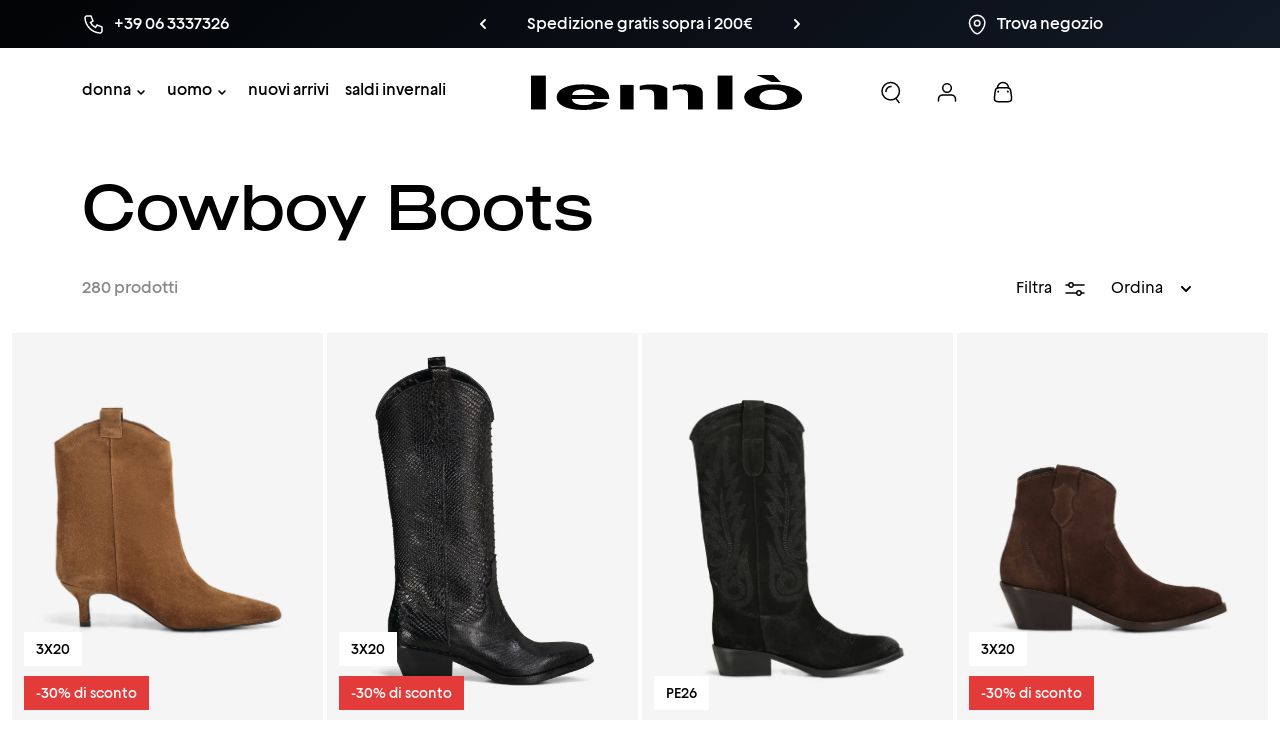

--- FILE ---
content_type: image/svg+xml
request_url: https://oneam.it/media/logo_rounded_oneam_rounded_dark.svg
body_size: 2551
content:
<?xml version="1.0" encoding="UTF-8"?>
<svg id="Layer_1" xmlns="http://www.w3.org/2000/svg" version="1.1" viewBox="0 0 124 24">
  <!-- Generator: Adobe Illustrator 29.3.1, SVG Export Plug-In . SVG Version: 2.1.0 Build 151)  -->
  <defs>
    <style>
      .st0 {
        fill: #00011f;
      }
    </style>
  </defs>
  <path class="st0" d="M19.8,3.8c-1-1.1-2.1-2.1-3.5-2.8C14.9.4,13.4,0,11.8,0c-1.5,0-3,.3-4.4.9-1.3.6-2.5,1.5-3.5,2.6-1,1.1-1.8,2.5-2.3,3.8-.6,1.4-.9,3-.9,4.5s.3,3,.8,4.4,1.3,2.7,2.3,3.8c.9,1.1,2.2,2,3.5,2.7,1.4.7,3,1.1,4.5,1.1,1.5,0,3-.3,4.3-.9s2.5-1.5,3.5-2.6c3.1-3.5,4-8.4,2.4-12.7-.6-1.4-1.3-2.7-2.3-3.8M20.9,16c-.4,1.3-1.1,2.4-2,3.5-.9,1-2,1.9-3.1,2.5-1.3.6-2.6.9-4,.9-1.4,0-2.7-.3-4-.9-1.2-.6-2.3-1.4-3.2-2.5-.9-1-1.6-2.2-2-3.5-.5-1.3-.8-2.7-.8-4.1,0-2.8.9-5.4,2.8-7.5.9-1,2-1.9,3.2-2.5,1.3-.6,2.6-.9,4-.9,1.4,0,2.7.3,3.9.9,1.2.6,2.3,1.4,3.1,2.4,1.8,2.1,2.8,4.8,2.8,7.6s-.3,2.7-.8,4M34.2,10.3l3.2,2.8c.3.2.6.2.8,0l1.4-1.9c.3-.4.9-.2.9.3v11.8c0,.3.3.5.5.5h4.4c.3,0,.5-.2.5-.5,0,0,0,0,0,0V.6c0-.3-.2-.5-.5-.5,0,0,0,0,0,0h-3.6c-.2,0-.3,0-.4.2l-7.4,9.2c-.2.3-.2.6,0,.8M27.1,20.2V.7c0-.3-.2-.5-.5-.5,0,0,0,0,0,0h0c-.3,0-.5.2-.5.5,0,0,0,0,0,0v22.6c0,.3.3.5.5.5h0c.2,0,.3,0,.4-.2l7.1-9c.2-.2.1-.6,0-.8h0c-.3-.2-.6-.2-.8,0l-5.2,6.5c-.3.5-.9.3-.9-.3M51.5,12.3h11.3c.3,0,.6-.3.6-.5s-.3-.5-.6-.5h-11.3c-.3,0-.5-.2-.5-.5,0,0,0,0,0,0V1.8c0-.3.3-.5.5-.5h13.1c.3,0,.6-.3.6-.5s-.3-.5-.6-.5h-14.3c-.3,0-.5.2-.5.5,0,0,0,0,0,0v22.6c0,.3.3.5.5.5h14.6c.3,0,.6-.3.6-.5s-.3-.5-.6-.5h-13.4c-.3,0-.5-.2-.5-.5,0,0,0,0,0,0v-9.5c0-.3.3-.6.5-.6M82.8.5l-8.3,22.6c-.1.3.1.8.5.8h4.5c.3,0,.4-.1.5-.4l1.6-4.6c0-.3.3-.4.5-.4h6.6c.3,0,.4.1.5.4l1.6,4.6c0,.2.3.4.5.4h4.5c.4,0,.6-.4.5-.8L88,.5c0-.2-.3-.3-.5-.3h-4.2c-.2,0-.4.1-.5.3M82.9,14.1l2.1-6.2c.2-.5.8-.5,1,0l2,6.2c.1.3-.1.7-.5.7h-4.2c-.3,0-.6-.4-.4-.7M117.3.4l-5.5,11.1c-.2.4-.8.4-.9,0L105.3.4c0-.2-.3-.3-.5-.3h-5.1c-.3,0-.6.3-.6.5v22.6c0,.3.3.5.6.5h4.4c.3,0,.6-.3.6-.5v-11.3c0-.6.8-.8,1-.3l4,8c0,.2.3.3.5.3h2.3c.2,0,.4-.1.5-.3l4-8c.3-.5,1-.3,1,.3v11.4c0,.3.3.5.5.5h4.4c.3,0,.5-.2.5-.5,0,0,0,0,0,0V.6c0-.3-.2-.5-.5-.5,0,0,0,0,0,0h-5c-.2,0-.4.1-.4.3M70.1,19c1.5,0,2.7-1.2,2.8-2.7,0-1.5-1.2-2.7-2.7-2.8,0,0,0,0-.1,0-1.5,0-2.7,1.2-2.7,2.7,0,1.5,1.2,2.7,2.7,2.7M70.1,4.5c1.5,0,2.7,1.2,2.7,2.7,0,0,0,0,0,0,0,1.5-1.2,2.7-2.7,2.7,0,0,0,0,0,0-1.5,0-2.7-1.2-2.7-2.7,0,0,0,0,0,0,0-1.5,1.2-2.7,2.7-2.7"/>
</svg>

--- FILE ---
content_type: image/svg+xml
request_url: https://lemlo.com/cdn/shop/t/151/assets/icons-search.svg?v=112372079052096653311747408354
body_size: -904
content:
<svg width="24" height="24" viewBox="0 0 24 24" fill="none" xmlns="http://www.w3.org/2000/svg">
    <circle cx="11.7236" cy="11.2236" r="8.72358" stroke="black" stroke-width="1.5"/>
    <path d="M17.1758 18.8567L20.0271 22.5" stroke="black" stroke-width="1.5" stroke-linecap="round"/>
    <path d="M7 11.5C7 8.73858 9.23858 6.5 12 6.5" stroke="black" stroke-width="1.5" stroke-linecap="round"/>
</svg>


--- FILE ---
content_type: image/svg+xml
request_url: https://lemlo.com/cdn/shop/t/151/assets/icons-filter.svg?v=178434112816012537461747408313
body_size: -661
content:
<svg width="24" height="24" viewBox="0 0 24 24" fill="none" xmlns="http://www.w3.org/2000/svg">
    <rect x="10.2578" y="5.75" width="4.5" height="4.5" rx="2.25" transform="rotate(90 10.2578 5.75)" stroke="black" stroke-width="1.5"/>
    <path d="M3.00012 8L5.73486 8" stroke="black" stroke-width="1.5" stroke-linecap="round"/>
    <path d="M10.5335 8L21 8" stroke="black" stroke-width="1.5" stroke-linecap="round"/>
    <rect x="13.7422" y="18.25" width="4.5" height="4.5" rx="2.25" transform="rotate(-90 13.7422 18.25)" stroke="black" stroke-width="1.5"/>
    <path d="M20.9999 16L18.2651 16" stroke="black" stroke-width="1.5" stroke-linecap="round"/>
    <path d="M13.4665 16L3 16" stroke="black" stroke-width="1.5" stroke-linecap="round"/>
</svg>


--- FILE ---
content_type: image/svg+xml
request_url: https://lemlo.com/cdn/shop/t/151/assets/icons-sort.svg?v=74398422856932681671747408359
body_size: -844
content:
<svg width="24" height="24" viewBox="0 0 24 24" fill="none" xmlns="http://www.w3.org/2000/svg">
    <path d="M8 10L12 14L16 10" stroke="black" stroke-width="2" stroke-linecap="round" stroke-linejoin="round"/>
</svg>
